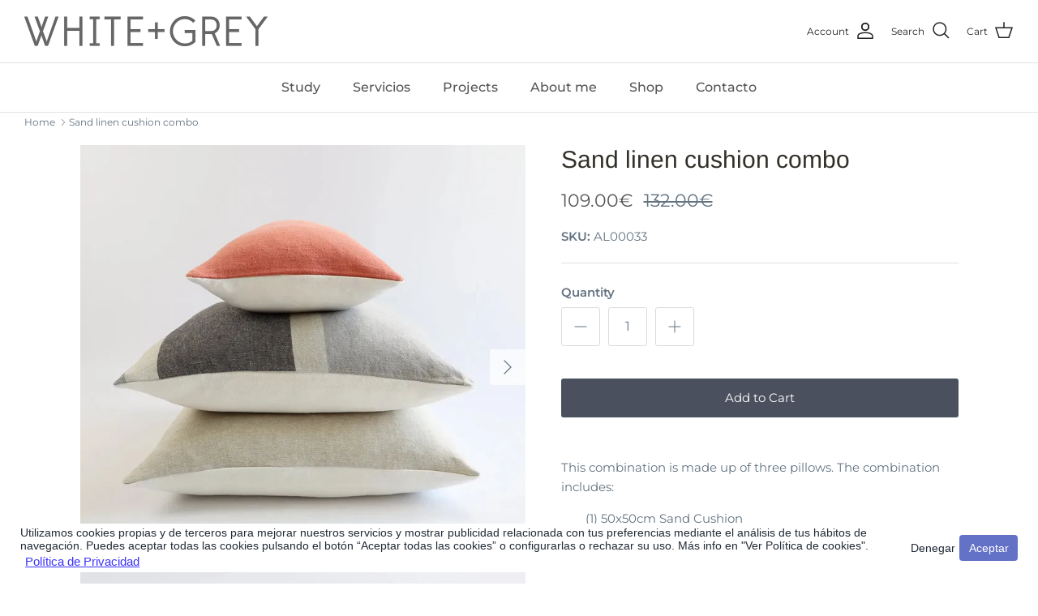

--- FILE ---
content_type: text/html; charset=utf-8
request_url: https://white-grey.com/products/relleno?view=upsell-now-product
body_size: -118
content:



{
"id":"5832678047904",
"title":"Relleno de pluma",
"handle":"relleno",
"img":"//white-grey.com/cdn/shop/products/Relleno_Almohadones_100x100.jpg?v=1729967624",
"original_price":"",
"price":"2300",
"variant_title":"60x60cm",
"variant_id":"38042626031776",
"inventory_quantity":"1",
"inventory_policy":"deny",
"inventory_management":"shopify",
"available":true,
"variants":
[

{
"original_price":"",
"price":"2300",
"variant_title":"60x60cm",
"variant_id":"38042626031776",
"inventory_quantity":"1",
"inventory_policy":"deny",
"inventory_management":"shopify",
"available":true

,
"featured_image":"//white-grey.com/cdn/shop/products/Premium_Pillow_Insert_3_960x960_3d05823e-ca1b-440e-88e3-370d42ef774a_medium.jpg?v=1729967624"

}

,


{
"original_price":"",
"price":"1900",
"variant_title":"50x50cm",
"variant_id":"37032781021344",
"inventory_quantity":"20",
"inventory_policy":"deny",
"inventory_management":"shopify",
"available":true

,
"featured_image":"//white-grey.com/cdn/shop/products/Premium_Pillow_Insert_3_960x960_3d05823e-ca1b-440e-88e3-370d42ef774a_medium.jpg?v=1729967624"

}

,


{
"original_price":"",
"price":"1600",
"variant_title":"30x50cm",
"variant_id":"37032781054112",
"inventory_quantity":"0",
"inventory_policy":"deny",
"inventory_management":"shopify",
"available":false

,
"featured_image":"//white-grey.com/cdn/shop/products/PremiumPillowInsert02_960x960_0fd66ead-acad-415a-aa46-ace4ec2f57c3_medium.jpg?v=1729967624"

}

,


{
"original_price":"",
"price":"2000",
"variant_title":"40x60cm",
"variant_id":"40868930125984",
"inventory_quantity":"16",
"inventory_policy":"deny",
"inventory_management":"shopify",
"available":true

,
"featured_image":"//white-grey.com/cdn/shop/products/PremiumPillowInsert02_960x960_67540aa2-1864-4090-b347-917342fbbf2e_medium.jpg?v=1729967623"

}


]
}


--- FILE ---
content_type: text/html; charset=UTF-8
request_url: https://gcc.metizapps.com/banner/getBannerAjax
body_size: 1965
content:
{"banner_data":{"id":"29659","shop_id":"45874","eBannerEnable":"1","showOnlyInEurope":"0","vMessage":"Utilizamos cookies propias y de terceros para mejorar nuestros servicios y mostrar publicidad relacionada con tus preferencias mediante el an\u00e1lisis de tus h\u00e1bitos de navegaci\u00f3n. Puedes aceptar todas las cookies pulsando el bot\u00f3n \u201cAceptar todas las cookies\u201d o configurarlas o rechazar su uso. M\u00e1s info en \"Ver Pol\u00edtica de cookies\".","vOkBtnText":"Aceptar","vInfoLinkText":"Pol\u00edtica de Privacidad","vPrivacyPolicyUrl":"https:\/\/white-grey.com\/pages\/politica-de-privacidad","vBannerBackgroundColor":"ffffff","iFontSize":"14","vBannerFontColor":"212b36","iLinkFontSize":"15","vLinkFontColor":"0a00fc","vButtonBackgroundColor":"6371c7","iButtonFontSize":"14","vButtonFontColor":"ffffff","vButtonBorderColor":"6371c7","alignment_text":"bottom","iCookieExpireTime":"1","vCustomCss":".filter-modal-body ul li::before{ background-color:#}","banner_height":"60","deny_enable":"1","deny_text":"Denegar","deny_link":"https:\/\/white-grey.com\/","denyFontColor":"212b36","decline_link_font_size":null,"vBannerLayout":null,"store_front_html":"<div class=\"cc-window cc-banner cc-type-info cc-theme-block cc-bottom cc-color-override--732197953 \" id=\"cookies-banner\" style=\"z-index: 1000000001;\"><span id=\"cookieconsent:desc\" class=\"cc-message\" style=\"line-height: normal;\">Utilizamos cookies propias y de terceros para mejorar nuestros servicios y mostrar publicidad relacionada con tus preferencias mediante el an\u00e1lisis de tus h\u00e1bitos de navegaci\u00f3n. Puedes aceptar todas las cookies pulsando el bot\u00f3n \u201cAceptar todas las cookies\u201d o configurarlas o rechazar su uso. M\u00e1s info en \"Ver Pol\u00edtica de cookies\".<a style=\"margin-left: 3px !important;\" href=\"https:\/\/white-grey.com\/pages\/politica-de-privacidad\"  target=\"_blank\"  class=\"priread cc-link\" >Pol\u00edtica de Privacidad<\/a><\/span><div class=\"cc-compliance\"><a tabindex=\"0\" class=\"\"  style=\"margin-right: 20px;cursor: pointer;\" > <\/a><a><div class=\"cc-compliance prinner2 d-flex ai-ctr ml-auto\">\n                    <a tabindex=\"0\" aria-label=\"Deny\" title=\"Deny\" class=\"deny_color  \"  data-id=\"info_allow_cookie_btn\" href=\"https:\/\/white-grey.com\/\"><span class=\"Polaris-Button__Content\"><span class=\"Polaris-Button__Text deny_color\">Denegar<\/span><\/span><\/a>\n                    <span class=\"Polaris-Button Polaris-Button--primary cc-btn info_allow_cookie_btn dismissCookie\" data-id=\"info_allow_cookie_btn\">\n                        <span class=\"Polaris-Button__Text okbuttontext\">Aceptar<\/span>                    \n                    <\/span><\/div><\/a><\/div><\/div><div id=\"PolarisPortalsContainer\" class=\"open_advance_feature\" style=\"display:none;\"><div data-portal-id=\"modal-Polarisportal6\" class=\"filter-model\"><div class=\"Polaris-Modal-Dialog__Container\" data-polaris-layer=\"true\" data-polaris-overlay=\"true\"><div role=\"dialog\" aria-labelledby=\"Polarismodal-header6\" tabindex=\"-1\" class=\"Polaris-Modal-Dialog\"><div class=\"Polaris-Modal-Dialog__Modal\"><div class=\"Polaris-Modal-Header\"> <div id=\"Polarismodal-header6\" class=\"Polaris-Modal-Header__Title\"><h2 class=\"Polaris-DisplayText Polaris-DisplayText--sizeSmall text-center\">Settings<\/h2><\/div><\/div><div class=\"Polaris-Modal__BodyWrapper\"><div class=\"Polaris-Modal__Body Polaris-Scrollable Polaris-Scrollable--vertical\" data-polaris-scrollable=\"true\"><section class=\"Polaris-Modal-Section\"><div class=\"Polaris-TextContainer\"><div><div class=\"\"  role=\"tabpanel\" aria-labelledby=\"advance-filter\" tabindex=\"-1\" aria-selected=\"true\"><div class=\"filter-modal-body\"><ul><\/ul><\/div><\/div><\/div><\/div><\/section><\/div><\/div><div class=\"Polaris-Modal-Footer\"><div class=\"Polaris-Modal-Footer__FooterContent\"><div class=\"Polaris-Stack Polaris-Stack--alignmentCenter\"><div class=\"Polaris-Stack__Item\"><div class=\"Polaris-ButtonGroup\"><div class=\"Polaris-ButtonGroup__Item\"><button class=\"Polaris-Button Polaris-Button--primary close_popup_button getoptiondata cookiebuttonbackcolor dismissCookie\" data-id=\"customize\" type=\"button\"><span class=\"Polaris-Button__Content \" ><span class=\"Polaris-Button__Text\">Save All<\/span><\/span><\/button><\/div><div class=\"Polaris-ButtonGroup__Item\"><button class=\"Polaris-Button close_popup_button\" type=\"button\"><span class=\"Polaris-Button__Content\"><span data-id=\"info_decline_cookie_btn\" class=\"Polaris-Button__Text dismissCookie\">Delete All<\/span><\/span><\/button><\/div><\/div><\/div><\/div><\/div><\/div><\/div><\/div><\/div><div class=\"Polaris-Backdrop\"><\/div><\/div><\/div>","front_css_link_setting":"https:\/\/gcc.metizapps.com\/assets\/css\/css\/gdpr_front_bar.css","created_at":"2021-01-08 00:31:48","hideonclickdeny":null,"cookiemoji":"","cookie_mode":"","accept":null,"vCustomJs":"","customize_button_text":"","customize_text":"","count":"0","popup_setting":"","cookie_font_size":"","cookie_fontcolor":"","cookie_button_back_color":"","popup_alignment":"","banner_layout":"","banner_font_size":"","banner_back_color":"","banner_font_color":"","link_font_size":"","link_font_color":"","decline_link_font_color":"","button_font_size":"","button_font_color":"","button_back_color":"","decline":null,"custom_accept":"0","custom_decline":"0","save_all":"Save All","delete_all":"Delete All"},"eu_countries":{"AT":"Austria","BE":"Belgium","BG":"Bulgaria","HR":"Croatia","CY":"Cyprus","CZ":"Czech Republic","DK":"Denmark","EE":"Estonia","FI":"Finland","FR":"France","DE":"Germany","GR":"Greece","HU":"Hungary","IE":"Ireland","IT":"Italy","LV":"Latvia","LT":"Lithuania","LU":"Luxembourg","MT":"Malta","NL":"Netherlands","PL":"Poland","PT":"Portugal","RO":"Romania","SK":"Slovakia","SI":"Slovenia","ES":"Spain","SE":"Sweden"}}

--- FILE ---
content_type: text/html; charset=utf-8
request_url: https://white-grey.com/products/relleno-combo?view=upsell-now-product
body_size: 164
content:



{
"id":"5966533099680",
"title":"Pack 3 rellenos de pluma para Combos: (2) 50x50 + (1) 30x50",
"handle":"relleno-combo",
"img":"//white-grey.com/cdn/shop/products/Relleno_Almohadones_e2bac03e-e4e2-451e-ac2a-36b7e1c08636_100x100.jpg?v=1729967623",
"original_price":"5400",
"price":"4700",
"variant_title":"(2) 50x50cm + (1) 30x50cm",
"variant_id":"37664543768736",
"inventory_quantity":"0",
"inventory_policy":"deny",
"inventory_management":"shopify",
"available":false,
"variants":
[

{
"original_price":"5400",
"price":"4700",
"variant_title":"(2) 50x50cm + (1) 30x50cm",
"variant_id":"37664543768736",
"inventory_quantity":"0",
"inventory_policy":"deny",
"inventory_management":"shopify",
"available":false

,
"featured_image":"//white-grey.com/cdn/shop/products/Premium_Pillow_Insert_3_960x960_4736933f-4cfd-4dba-9915-fe9f49179056_medium.jpg?v=1729967624"

}


]
}


--- FILE ---
content_type: text/html; charset=utf-8
request_url: https://white-grey.com/collections/combos?view=upsell-now-collection
body_size: 1861
content:


[


{
"title":"Combo de cojines de lino Madison",
"handle":"combo-cojin-lino-madison",
"id":"7350813098226",
"img":"//white-grey.com/cdn/shop/products/IMG_3923_e55de5cd-1910-4e64-aedc-26eb878a07d6_100x100.jpg?v=1729967593",
"original_price":"12700",
"price":"10900",
"variant_title":"Default Title",
"variant_id":"41944336695538",
"inventory_quantity":"0",
"inventory_policy":"deny",
"inventory_management":"shopify",
"available":false,
"variants":
[

{
"original_price":"12700",
"price":"10900",
"variant_title":"Default Title",
"variant_id":"41944336695538",
"inventory_quantity":"0",
"inventory_policy":"deny",
"inventory_management":"shopify",
"available":false

}


]
}

,



{
"title":"Combo de cojines Capri",
"handle":"combo-de-cojines-capri",
"id":"8982789751129",
"img":"//white-grey.com/cdn/shop/files/ComboCapri-Web-IMG_4609_100x100.jpg?v=1729967032",
"original_price":"13700",
"price":"11700",
"variant_title":"Default Title",
"variant_id":"48551464108377",
"inventory_quantity":"0",
"inventory_policy":"deny",
"inventory_management":"shopify",
"available":false,
"variants":
[

{
"original_price":"13700",
"price":"11700",
"variant_title":"Default Title",
"variant_id":"48551464108377",
"inventory_quantity":"0",
"inventory_policy":"deny",
"inventory_management":"shopify",
"available":false

}


]
}

,



{
"title":"Combo de cojines Lorna II",
"handle":"combo-de-cojines-lorna-ii",
"id":"8982870262105",
"img":"//white-grey.com/cdn/shop/files/ComboLornaII-Web-IMG_4582_100x100.jpg?v=1729967033",
"original_price":"13700",
"price":"11700",
"variant_title":"Default Title",
"variant_id":"48551534625113",
"inventory_quantity":"2",
"inventory_policy":"deny",
"inventory_management":"shopify",
"available":true,
"variants":
[

{
"original_price":"13700",
"price":"11700",
"variant_title":"Default Title",
"variant_id":"48551534625113",
"inventory_quantity":"2",
"inventory_policy":"deny",
"inventory_management":"shopify",
"available":true

}


]
}

,



{
"title":"Combo de cojines Mustard II",
"handle":"combo-de-cojines-mustard-ii",
"id":"8984425660761",
"img":"//white-grey.com/cdn/shop/files/ComboMustardII-Web-IMG_4530_100x100.jpg?v=1729967080",
"original_price":"13700",
"price":"11700",
"variant_title":"Default Title",
"variant_id":"48552608137561",
"inventory_quantity":"3",
"inventory_policy":"deny",
"inventory_management":"shopify",
"available":true,
"variants":
[

{
"original_price":"13700",
"price":"11700",
"variant_title":"Default Title",
"variant_id":"48552608137561",
"inventory_quantity":"3",
"inventory_policy":"deny",
"inventory_management":"shopify",
"available":true

}


]
}

,



{
"title":"Combo de cojines de lino Ana II",
"handle":"combo-cojin-lino-ana-ii",
"id":"7350820471026",
"img":"//white-grey.com/cdn/shop/products/IMG_3973_100x100.jpg?v=1729967593",
"original_price":"14100",
"price":"11900",
"variant_title":"Default Title",
"variant_id":"41944361533682",
"inventory_quantity":"2",
"inventory_policy":"deny",
"inventory_management":"shopify",
"available":true,
"variants":
[

{
"original_price":"14100",
"price":"11900",
"variant_title":"Default Title",
"variant_id":"41944361533682",
"inventory_quantity":"2",
"inventory_policy":"deny",
"inventory_management":"shopify",
"available":true

}


]
}

,



{
"title":"Combo de cojines de lino Morris",
"handle":"combo-cojin-lino-morris",
"id":"6550757114016",
"img":"//white-grey.com/cdn/shop/products/IMG_3085_100x100.jpg?v=1729967450",
"original_price":"14100",
"price":"12000",
"variant_title":"Default Title",
"variant_id":"39300961697952",
"inventory_quantity":"1",
"inventory_policy":"deny",
"inventory_management":"shopify",
"available":true,
"variants":
[

{
"original_price":"14100",
"price":"12000",
"variant_title":"Default Title",
"variant_id":"39300961697952",
"inventory_quantity":"1",
"inventory_policy":"deny",
"inventory_management":"shopify",
"available":true

}


]
}

,



{
"title":"Combo de cojines Lorna",
"handle":"combo-de-cojines-lorna",
"id":"8982847947097",
"img":"//white-grey.com/cdn/shop/files/ComboLorna-Web-IMG_4741_100x100.jpg?v=1729967032",
"original_price":"13700",
"price":"11700",
"variant_title":"Default Title",
"variant_id":"48551515947353",
"inventory_quantity":"0",
"inventory_policy":"deny",
"inventory_management":"shopify",
"available":false,
"variants":
[

{
"original_price":"13700",
"price":"11700",
"variant_title":"Default Title",
"variant_id":"48551515947353",
"inventory_quantity":"0",
"inventory_policy":"deny",
"inventory_management":"shopify",
"available":false

}


]
}

,



{
"title":"Combo de cojines Cloe",
"handle":"combo-de-cojines-cloe",
"id":"8982804922713",
"img":"//white-grey.com/cdn/shop/files/ComboCloe-Web-IMG_4533_100x100.jpg?v=1729967032",
"original_price":"13700",
"price":"11700",
"variant_title":"Default Title",
"variant_id":"48551476461913",
"inventory_quantity":"3",
"inventory_policy":"deny",
"inventory_management":"shopify",
"available":true,
"variants":
[

{
"original_price":"13700",
"price":"11700",
"variant_title":"Default Title",
"variant_id":"48551476461913",
"inventory_quantity":"3",
"inventory_policy":"deny",
"inventory_management":"shopify",
"available":true

}


]
}

,



{
"title":"Combo de cojines de lino Paula",
"handle":"combo-cojin-lino-paula",
"id":"6550690922656",
"img":"//white-grey.com/cdn/shop/products/IMG_2937_100x100.jpg?v=1729967452",
"original_price":"15600",
"price":"13300",
"variant_title":"Default Title",
"variant_id":"39300593090720",
"inventory_quantity":"0",
"inventory_policy":"deny",
"inventory_management":"shopify",
"available":false,
"variants":
[

{
"original_price":"15600",
"price":"13300",
"variant_title":"Default Title",
"variant_id":"39300593090720",
"inventory_quantity":"0",
"inventory_policy":"deny",
"inventory_management":"shopify",
"available":false

}


]
}

,



{
"title":"Combo de cojines Bogart",
"handle":"combo-de-cojines-bogart",
"id":"8982714515801",
"img":"//white-grey.com/cdn/shop/files/ComboBogart-Web-IMG_4586_100x100.jpg?v=1729967033",
"original_price":"13700",
"price":"11700",
"variant_title":"Default Title",
"variant_id":"48551396311385",
"inventory_quantity":"0",
"inventory_policy":"deny",
"inventory_management":"shopify",
"available":false,
"variants":
[

{
"original_price":"13700",
"price":"11700",
"variant_title":"Default Title",
"variant_id":"48551396311385",
"inventory_quantity":"0",
"inventory_policy":"deny",
"inventory_management":"shopify",
"available":false

}


]
}

,



{
"title":"Combo de cojines Brisa",
"handle":"combo-de-cojines-brisa",
"id":"8982755672409",
"img":"//white-grey.com/cdn/shop/files/ComboBrisa-Web-IMG_4680_100x100.jpg?v=1729967033",
"original_price":"13700",
"price":"11700",
"variant_title":"Default Title",
"variant_id":"48551430062425",
"inventory_quantity":"6",
"inventory_policy":"deny",
"inventory_management":"shopify",
"available":true,
"variants":
[

{
"original_price":"13700",
"price":"11700",
"variant_title":"Default Title",
"variant_id":"48551430062425",
"inventory_quantity":"6",
"inventory_policy":"deny",
"inventory_management":"shopify",
"available":true

}


]
}

,



{
"title":"Combo de cojines de lino Billy II",
"handle":"combo-cojin-lino-billy-ii",
"id":"7350818308338",
"img":"//white-grey.com/cdn/shop/products/IMG_3838_6ececc2a-b43b-4f58-ba45-ec3ae0db0eff_100x100.jpg?v=1729967592",
"original_price":"14300",
"price":"12200",
"variant_title":"Default Title",
"variant_id":"41944356258034",
"inventory_quantity":"0",
"inventory_policy":"deny",
"inventory_management":"shopify",
"available":false,
"variants":
[

{
"original_price":"14300",
"price":"12200",
"variant_title":"Default Title",
"variant_id":"41944356258034",
"inventory_quantity":"0",
"inventory_policy":"deny",
"inventory_management":"shopify",
"available":false

}


]
}

,



{
"title":"Combo de cojines Mustard",
"handle":"combo-de-cojines-mustard",
"id":"8984412389721",
"img":"//white-grey.com/cdn/shop/files/ComboMustard-Web-IMG_4691_100x100.jpg?v=1729967033",
"original_price":"13700",
"price":"11700",
"variant_title":"Default Title",
"variant_id":"48552596799833",
"inventory_quantity":"3",
"inventory_policy":"deny",
"inventory_management":"shopify",
"available":true,
"variants":
[

{
"original_price":"13700",
"price":"11700",
"variant_title":"Default Title",
"variant_id":"48552596799833",
"inventory_quantity":"3",
"inventory_policy":"deny",
"inventory_management":"shopify",
"available":true

}


]
}

,



{
"title":"Combo de cojines de lino Milán",
"handle":"combo-cojin-lino-milan",
"id":"7350818799858",
"img":"//white-grey.com/cdn/shop/products/IMG_3845_8e20108d-8f15-4b00-b6d5-470d7dd7a1ed_100x100.jpg?v=1729967592",
"original_price":"13900",
"price":"11800",
"variant_title":"Default Title",
"variant_id":"41944357929202",
"inventory_quantity":"2",
"inventory_policy":"deny",
"inventory_management":"shopify",
"available":true,
"variants":
[

{
"original_price":"13900",
"price":"11800",
"variant_title":"Default Title",
"variant_id":"41944357929202",
"inventory_quantity":"2",
"inventory_policy":"deny",
"inventory_management":"shopify",
"available":true

}


]
}

,



{
"title":"Combo de cojines Bogart II",
"handle":"combo-de-cojines-bogart-ii",
"id":"8982740042073",
"img":"//white-grey.com/cdn/shop/files/ComboBogartII-Web-IMG_4571_100x100.jpg?v=1729967034",
"original_price":"13700",
"price":"11700",
"variant_title":"Default Title",
"variant_id":"48551420330329",
"inventory_quantity":"3",
"inventory_policy":"deny",
"inventory_management":"shopify",
"available":true,
"variants":
[

{
"original_price":"13700",
"price":"11700",
"variant_title":"Default Title",
"variant_id":"48551420330329",
"inventory_quantity":"3",
"inventory_policy":"deny",
"inventory_management":"shopify",
"available":true

}


]
}

,



{
"title":"Combo de cojines Brisa II",
"handle":"combo-de-cojines-brisa-ii",
"id":"8982776381785",
"img":"//white-grey.com/cdn/shop/files/ComboBrisaII-Web-IMG_4663_100x100.jpg?v=1729967032",
"original_price":"13700",
"price":"11700",
"variant_title":"Default Title",
"variant_id":"48551453557081",
"inventory_quantity":"4",
"inventory_policy":"deny",
"inventory_management":"shopify",
"available":true,
"variants":
[

{
"original_price":"13700",
"price":"11700",
"variant_title":"Default Title",
"variant_id":"48551453557081",
"inventory_quantity":"4",
"inventory_policy":"deny",
"inventory_management":"shopify",
"available":true

}


]
}

,



{
"title":"Combo de cojines de lino Rodas II",
"handle":"combo-cojin-lino-rodas-ii",
"id":"7350820602098",
"img":"//white-grey.com/cdn/shop/products/IMG_3984_100x100.jpg?v=1729967592",
"original_price":"14100",
"price":"11900",
"variant_title":"Default Title",
"variant_id":"41944361795826",
"inventory_quantity":"0",
"inventory_policy":"deny",
"inventory_management":"shopify",
"available":false,
"variants":
[

{
"original_price":"14100",
"price":"11900",
"variant_title":"Default Title",
"variant_id":"41944361795826",
"inventory_quantity":"0",
"inventory_policy":"deny",
"inventory_management":"shopify",
"available":false

}


]
}

,



{
"title":"Combo de cojines Kim",
"handle":"combo-de-cojines-kim",
"id":"8982837395801",
"img":"//white-grey.com/cdn/shop/files/ComboKim-Web-IMG_4673_100x100.jpg?v=1729967032",
"original_price":"13700",
"price":"11700",
"variant_title":"Default Title",
"variant_id":"48551507198297",
"inventory_quantity":"3",
"inventory_policy":"deny",
"inventory_management":"shopify",
"available":true,
"variants":
[

{
"original_price":"13700",
"price":"11700",
"variant_title":"Default Title",
"variant_id":"48551507198297",
"inventory_quantity":"3",
"inventory_policy":"deny",
"inventory_management":"shopify",
"available":true

}


]
}

,



{
"title":"Combo de cojines de lino Nolita",
"handle":"combo-cojin-lino-nolita",
"id":"5963683430560",
"img":"//white-grey.com/cdn/shop/products/IMG_2812_100x100.jpg?v=1729967378",
"original_price":"14000",
"price":"11900",
"variant_title":"Default Title",
"variant_id":"37653795078304",
"inventory_quantity":"0",
"inventory_policy":"deny",
"inventory_management":"shopify",
"available":false,
"variants":
[

{
"original_price":"14000",
"price":"11900",
"variant_title":"Default Title",
"variant_id":"37653795078304",
"inventory_quantity":"0",
"inventory_policy":"deny",
"inventory_management":"shopify",
"available":false

}


]
}

,



{
"title":"Combo de cojines Travis",
"handle":"combo-de-cojines-travis",
"id":"8984443814233",
"img":"//white-grey.com/cdn/shop/files/ComboTravis-Web-IMG_4583_100x100.jpg?v=1729967078",
"original_price":"13700",
"price":"11700",
"variant_title":"Default Title",
"variant_id":"48552621506905",
"inventory_quantity":"0",
"inventory_policy":"deny",
"inventory_management":"shopify",
"available":false,
"variants":
[

{
"original_price":"13700",
"price":"11700",
"variant_title":"Default Title",
"variant_id":"48552621506905",
"inventory_quantity":"0",
"inventory_policy":"deny",
"inventory_management":"shopify",
"available":false

}


]
}

,



{
"title":"Combo de cojines Dublin II",
"handle":"combo-de-cojines-dublin-ii",
"id":"8982819078489",
"img":"//white-grey.com/cdn/shop/files/ComboDublinII-Web-IMG_4709_100x100.jpg?v=1729967033",
"original_price":"13700",
"price":"11700",
"variant_title":"Default Title",
"variant_id":"48551488291161",
"inventory_quantity":"3",
"inventory_policy":"deny",
"inventory_management":"shopify",
"available":true,
"variants":
[

{
"original_price":"13700",
"price":"11700",
"variant_title":"Default Title",
"variant_id":"48551488291161",
"inventory_quantity":"3",
"inventory_policy":"deny",
"inventory_management":"shopify",
"available":true

}


]
}

,



{
"title":"Combo de cojines de lino Gino",
"handle":"combo-cojin-lino-gino",
"id":"5282355806368",
"img":"//white-grey.com/cdn/shop/products/Combotriple3_100x100.jpg?v=1729967076",
"original_price":"13700",
"price":"11900",
"variant_title":"Default Title",
"variant_id":"34605612040352",
"inventory_quantity":"0",
"inventory_policy":"deny",
"inventory_management":"shopify",
"available":false,
"variants":
[

{
"original_price":"13700",
"price":"11900",
"variant_title":"Default Title",
"variant_id":"34605612040352",
"inventory_quantity":"0",
"inventory_policy":"deny",
"inventory_management":"shopify",
"available":false

}


]
}

,



{
"title":"Combo de cojines de lino Montclair",
"handle":"combo-cojin-lino-montclair",
"id":"6550708945056",
"img":"//white-grey.com/cdn/shop/products/IMG_2975_100x100.jpg?v=1729967451",
"original_price":"15000",
"price":"12900",
"variant_title":"Default Title",
"variant_id":"39300746379424",
"inventory_quantity":"2",
"inventory_policy":"deny",
"inventory_management":"shopify",
"available":true,
"variants":
[

{
"original_price":"15000",
"price":"12900",
"variant_title":"Default Title",
"variant_id":"39300746379424",
"inventory_quantity":"2",
"inventory_policy":"deny",
"inventory_management":"shopify",
"available":true

}


]
}

,



{
"title":"Combo de cojines de lino Lester",
"handle":"combo-cojin-lino-lester",
"id":"7350720495858",
"img":"//white-grey.com/cdn/shop/products/IMG_3896_100x100.jpg?v=1729967592",
"original_price":"13200",
"price":"11200",
"variant_title":"Default Title",
"variant_id":"41943750082802",
"inventory_quantity":"0",
"inventory_policy":"deny",
"inventory_management":"shopify",
"available":false,
"variants":
[

{
"original_price":"13200",
"price":"11200",
"variant_title":"Default Title",
"variant_id":"41943750082802",
"inventory_quantity":"0",
"inventory_policy":"deny",
"inventory_management":"shopify",
"available":false

}


]
}

,



{
"title":"Combo de cojines Mallorca",
"handle":"combo-de-cojines-mallorca",
"id":"8982877831513",
"img":"//white-grey.com/cdn/shop/files/ComboMallorca-Web-IMG_4700_100x100.jpg?v=1729967033",
"original_price":"13700",
"price":"11700",
"variant_title":"Default Title",
"variant_id":"48551538753881",
"inventory_quantity":"1",
"inventory_policy":"deny",
"inventory_management":"shopify",
"available":true,
"variants":
[

{
"original_price":"13700",
"price":"11700",
"variant_title":"Default Title",
"variant_id":"48551538753881",
"inventory_quantity":"1",
"inventory_policy":"deny",
"inventory_management":"shopify",
"available":true

}


]
}

,



{
"title":"Combo de cojines de lino Goa II",
"handle":"combo-cojin-lino-goa-ii",
"id":"6552311824544",
"img":"//white-grey.com/cdn/shop/products/IMG_2861_100x100.jpg?v=1729967379",
"original_price":"16500",
"price":"14000",
"variant_title":"Default Title",
"variant_id":"39309535412384",
"inventory_quantity":"0",
"inventory_policy":"deny",
"inventory_management":"shopify",
"available":false,
"variants":
[

{
"original_price":"16500",
"price":"14000",
"variant_title":"Default Title",
"variant_id":"39309535412384",
"inventory_quantity":"0",
"inventory_policy":"deny",
"inventory_management":"shopify",
"available":false

}


]
}

,



{
"title":"Combo de cojines de lino Coque",
"handle":"combo-cojin-lino-coque",
"id":"5922443428000",
"img":"//white-grey.com/cdn/shop/products/IMG_2546_100x100.jpg?v=1729967379",
"original_price":"12300",
"price":"10900",
"variant_title":"Default Title",
"variant_id":"37440117473440",
"inventory_quantity":"0",
"inventory_policy":"deny",
"inventory_management":"shopify",
"available":false,
"variants":
[

{
"original_price":"12300",
"price":"10900",
"variant_title":"Default Title",
"variant_id":"37440117473440",
"inventory_quantity":"0",
"inventory_policy":"deny",
"inventory_management":"shopify",
"available":false

}


]
}

,



{
"title":"Combo de cojines de lino Goa",
"handle":"combo-cojin-lino-goa",
"id":"5963672649888",
"img":"//white-grey.com/cdn/shop/products/IMG_2782_100x100.jpg?v=1729967379",
"original_price":"14700",
"price":"12500",
"variant_title":"Default Title",
"variant_id":"37653712044192",
"inventory_quantity":"3",
"inventory_policy":"deny",
"inventory_management":"shopify",
"available":true,
"variants":
[

{
"original_price":"14700",
"price":"12500",
"variant_title":"Default Title",
"variant_id":"37653712044192",
"inventory_quantity":"3",
"inventory_policy":"deny",
"inventory_management":"shopify",
"available":true

}


]
}

,



{
"title":"Combo de cojines de lino Roma",
"handle":"combo-cojin-lino-roma",
"id":"5282354331808",
"img":"//white-grey.com/cdn/shop/products/Combotriple1_100x100.jpg?v=1729967077",
"original_price":"14300",
"price":"12200",
"variant_title":"Default Title",
"variant_id":"34605607092384",
"inventory_quantity":"2",
"inventory_policy":"deny",
"inventory_management":"shopify",
"available":true,
"variants":
[

{
"original_price":"14300",
"price":"12200",
"variant_title":"Default Title",
"variant_id":"34605607092384",
"inventory_quantity":"2",
"inventory_policy":"deny",
"inventory_management":"shopify",
"available":true

}


]
}

,



{
"title":"Combo de cojines Roma II",
"handle":"combo-de-cojines-roma-ii",
"id":"8984434901337",
"img":"//white-grey.com/cdn/shop/files/ComboRomaII-Web-IMG_4592_100x100.jpg?v=1729967079",
"original_price":"13700",
"price":"11700",
"variant_title":"Default Title",
"variant_id":"48552613740889",
"inventory_quantity":"1",
"inventory_policy":"deny",
"inventory_management":"shopify",
"available":true,
"variants":
[

{
"original_price":"13700",
"price":"11700",
"variant_title":"Default Title",
"variant_id":"48552613740889",
"inventory_quantity":"1",
"inventory_policy":"deny",
"inventory_management":"shopify",
"available":true

}


]
}

,



{
"title":"Combo de cojines Menorca",
"handle":"combo-de-cojines-menorca",
"id":"8984396824921",
"img":"//white-grey.com/cdn/shop/files/ComboMenorca-Web-IMG_4714_100x100.jpg?v=1729967033",
"original_price":"13700",
"price":"11700",
"variant_title":"Default Title",
"variant_id":"48552587231577",
"inventory_quantity":"0",
"inventory_policy":"deny",
"inventory_management":"shopify",
"available":false,
"variants":
[

{
"original_price":"13700",
"price":"11700",
"variant_title":"Default Title",
"variant_id":"48552587231577",
"inventory_quantity":"0",
"inventory_policy":"deny",
"inventory_management":"shopify",
"available":false

}


]
}

,



{
"title":"Combo de cojines de lino Soho",
"handle":"combo-cojin-lino-soho",
"id":"5922606448800",
"img":"//white-grey.com/cdn/shop/products/IMG_2608_100x100.jpg?v=1729967379",
"original_price":"13200",
"price":"10900",
"variant_title":"Default Title",
"variant_id":"37440619741344",
"inventory_quantity":"6",
"inventory_policy":"deny",
"inventory_management":"shopify",
"available":true,
"variants":
[

{
"original_price":"13200",
"price":"10900",
"variant_title":"Default Title",
"variant_id":"37440619741344",
"inventory_quantity":"6",
"inventory_policy":"deny",
"inventory_management":"shopify",
"available":true

}


]
}

,



{
"title":"Combo de cojines de lino Zoe",
"handle":"combo-cojin-lino-zoe",
"id":"5282356428960",
"img":"//white-grey.com/cdn/shop/products/Combotriple4_100x100.jpg?v=1729967078",
"original_price":"13600",
"price":"11900",
"variant_title":"Default Title",
"variant_id":"34605614203040",
"inventory_quantity":"0",
"inventory_policy":"deny",
"inventory_management":"shopify",
"available":false,
"variants":
[

{
"original_price":"13600",
"price":"11900",
"variant_title":"Default Title",
"variant_id":"34605614203040",
"inventory_quantity":"0",
"inventory_policy":"deny",
"inventory_management":"shopify",
"available":false

}


]
}

,



{
"title":"Combo de cojines Max II",
"handle":"combo-de-cojines-max-ii",
"id":"8984379916633",
"img":"//white-grey.com/cdn/shop/files/ComboMaxII-Web-IMG_4596_100x100.jpg?v=1729967033",
"original_price":"13700",
"price":"11700",
"variant_title":"Default Title",
"variant_id":"48552577171801",
"inventory_quantity":"1",
"inventory_policy":"deny",
"inventory_management":"shopify",
"available":true,
"variants":
[

{
"original_price":"13700",
"price":"11700",
"variant_title":"Default Title",
"variant_id":"48552577171801",
"inventory_quantity":"1",
"inventory_policy":"deny",
"inventory_management":"shopify",
"available":true

}


]
}

,



{
"title":"Combo de cojines de lino Sand II",
"handle":"combo-cojin-lino-sandii",
"id":"7350820405490",
"img":"//white-grey.com/cdn/shop/products/IMG_3959_100x100.jpg?v=1729967593",
"original_price":"13800",
"price":"11700",
"variant_title":"Default Title",
"variant_id":"41944361468146",
"inventory_quantity":"2",
"inventory_policy":"deny",
"inventory_management":"shopify",
"available":true,
"variants":
[

{
"original_price":"13800",
"price":"11700",
"variant_title":"Default Title",
"variant_id":"41944361468146",
"inventory_quantity":"2",
"inventory_policy":"deny",
"inventory_management":"shopify",
"available":true

}


]
}

,



{
"title":"Combo de cojines de lino Venice",
"handle":"combo-cojin-lino-venice",
"id":"5282356920480",
"img":"//white-grey.com/cdn/shop/products/Combotriple5_100x100.jpg?v=1729967078",
"original_price":"13400",
"price":"11900",
"variant_title":"Default Title",
"variant_id":"34605617053856",
"inventory_quantity":"0",
"inventory_policy":"deny",
"inventory_management":"shopify",
"available":false,
"variants":
[

{
"original_price":"13400",
"price":"11900",
"variant_title":"Default Title",
"variant_id":"34605617053856",
"inventory_quantity":"0",
"inventory_policy":"deny",
"inventory_management":"shopify",
"available":false

}


]
}

,



{
"title":"Combo de cojines de lino Ondarreta I",
"handle":"combo-cojin-lino-ondarreta-i",
"id":"6641604395168",
"img":"//white-grey.com/cdn/shop/products/IMG_3296_100x100.jpg?v=1729967448",
"original_price":"13800",
"price":"11900",
"variant_title":"Default Title",
"variant_id":"39725977403552",
"inventory_quantity":"0",
"inventory_policy":"deny",
"inventory_management":"shopify",
"available":false,
"variants":
[

{
"original_price":"13800",
"price":"11900",
"variant_title":"Default Title",
"variant_id":"39725977403552",
"inventory_quantity":"0",
"inventory_policy":"deny",
"inventory_management":"shopify",
"available":false

}


]
}

,



{
"title":"Combo de cojines de lino Clara",
"handle":"combo-cojin-lino-clara",
"id":"5760843579552",
"img":"//white-grey.com/cdn/shop/products/ManosOk_100x100.jpg?v=1729967591",
"original_price":"14100",
"price":"12000",
"variant_title":"Default Title",
"variant_id":"36698208403616",
"inventory_quantity":"3",
"inventory_policy":"deny",
"inventory_management":"shopify",
"available":true,
"variants":
[

{
"original_price":"14100",
"price":"12000",
"variant_title":"Default Title",
"variant_id":"36698208403616",
"inventory_quantity":"3",
"inventory_policy":"deny",
"inventory_management":"shopify",
"available":true

}


]
}

,



{
"title":"Combo de cojines de lino Sevilla",
"handle":"combo-cojin-lino-sevilla",
"id":"5027435348013",
"img":"//white-grey.com/cdn/shop/products/IMG_1514_100x100.jpg?v=1729967378",
"original_price":"14300",
"price":"12200",
"variant_title":"Default Title",
"variant_id":"34308527816749",
"inventory_quantity":"0",
"inventory_policy":"deny",
"inventory_management":"shopify",
"available":false,
"variants":
[

{
"original_price":"14300",
"price":"12200",
"variant_title":"Default Title",
"variant_id":"34308527816749",
"inventory_quantity":"0",
"inventory_policy":"deny",
"inventory_management":"shopify",
"available":false

}


]
}

,



{
"title":"Combo de cojines de lino Monti",
"handle":"combo-cojin-lino-monti",
"id":"6550798532768",
"img":"//white-grey.com/cdn/shop/products/IMG_3102_100x100.jpg?v=1729967451",
"original_price":"14000",
"price":"11900",
"variant_title":"Default Title",
"variant_id":"39301158797472",
"inventory_quantity":"0",
"inventory_policy":"deny",
"inventory_management":"shopify",
"available":false,
"variants":
[

{
"original_price":"14000",
"price":"11900",
"variant_title":"Default Title",
"variant_id":"39301158797472",
"inventory_quantity":"0",
"inventory_policy":"deny",
"inventory_management":"shopify",
"available":false

}


]
}

,



{
"title":"Combo de cojines de lino Rita II",
"handle":"combo-cojin-lino-rita-2",
"id":"5921039581344",
"img":"//white-grey.com/cdn/shop/products/IMG_2557_100x100.jpg?v=1729967379",
"original_price":"13700",
"price":"11700",
"variant_title":"Default Title",
"variant_id":"37434476691616",
"inventory_quantity":"3",
"inventory_policy":"deny",
"inventory_management":"shopify",
"available":true,
"variants":
[

{
"original_price":"13700",
"price":"11700",
"variant_title":"Default Title",
"variant_id":"37434476691616",
"inventory_quantity":"3",
"inventory_policy":"deny",
"inventory_management":"shopify",
"available":true

}


]
}

,



{
"title":"Combo de cojines de lino Maya II",
"handle":"combo-cojin-lino-maya-ii",
"id":"7350816243954",
"img":"//white-grey.com/cdn/shop/products/IMG_3907_100x100.jpg?v=1729967592",
"original_price":"13300",
"price":"11900",
"variant_title":"Default Title",
"variant_id":"41944346624242",
"inventory_quantity":"0",
"inventory_policy":"deny",
"inventory_management":"shopify",
"available":false,
"variants":
[

{
"original_price":"13300",
"price":"11900",
"variant_title":"Default Title",
"variant_id":"41944346624242",
"inventory_quantity":"0",
"inventory_policy":"deny",
"inventory_management":"shopify",
"available":false

}


]
}

,



{
"title":"Combo de cojines de lino Sand",
"handle":"combo-cojin-lino-sand",
"id":"5282361966752",
"img":"//white-grey.com/cdn/shop/products/Combotriple10_100x100.jpg?v=1729967077",
"original_price":"13200",
"price":"10900",
"variant_title":"Default Title",
"variant_id":"34605644382368",
"inventory_quantity":"4",
"inventory_policy":"deny",
"inventory_management":"shopify",
"available":true,
"variants":
[

{
"original_price":"13200",
"price":"10900",
"variant_title":"Default Title",
"variant_id":"34605644382368",
"inventory_quantity":"4",
"inventory_policy":"deny",
"inventory_management":"shopify",
"available":true

}


]
}

,



{
"title":"Combo de cojines de lino Paula II",
"handle":"combo-cojin-lino-paula-ii",
"id":"6550727032992",
"img":"//white-grey.com/cdn/shop/products/IMG_2991_100x100.jpg?v=1729967451",
"original_price":"15600",
"price":"13300",
"variant_title":"Default Title",
"variant_id":"39300839538848",
"inventory_quantity":"0",
"inventory_policy":"deny",
"inventory_management":"shopify",
"available":false,
"variants":
[

{
"original_price":"15600",
"price":"13300",
"variant_title":"Default Title",
"variant_id":"39300839538848",
"inventory_quantity":"0",
"inventory_policy":"deny",
"inventory_management":"shopify",
"available":false

}


]
}

,



{
"title":"Combo de cojines de lino Maya",
"handle":"combo-cojin-lino-maya",
"id":"5282354921632",
"img":"//white-grey.com/cdn/shop/products/Frontok_49a5ba21-442c-4224-8a66-136a11359efc_100x100.jpg?v=1729967233",
"original_price":"14400",
"price":"12200",
"variant_title":"Default Title",
"variant_id":"34605608337568",
"inventory_quantity":"0",
"inventory_policy":"deny",
"inventory_management":"shopify",
"available":false,
"variants":
[

{
"original_price":"14400",
"price":"12200",
"variant_title":"Default Title",
"variant_id":"34605608337568",
"inventory_quantity":"0",
"inventory_policy":"deny",
"inventory_management":"shopify",
"available":false

}


]
}

,



{
"title":"Combo de cojines de lino Dumbo",
"handle":"combo-cojin-lino-dumbo",
"id":"6552294949024",
"img":"//white-grey.com/cdn/shop/products/IMG_2103_100x100.jpg?v=1729967379",
"original_price":"14000",
"price":"11900",
"variant_title":"Default Title",
"variant_id":"39309468270752",
"inventory_quantity":"0",
"inventory_policy":"deny",
"inventory_management":"shopify",
"available":false,
"variants":
[

{
"original_price":"14000",
"price":"11900",
"variant_title":"Default Title",
"variant_id":"39309468270752",
"inventory_quantity":"0",
"inventory_policy":"deny",
"inventory_management":"shopify",
"available":false

}


]
}

,



{
"title":"Combo de cojines Menorca II",
"handle":"combo-de-cojines-menorca-ii",
"id":"8984404492633",
"img":"//white-grey.com/cdn/shop/files/ComboMenorcaII-Web-IMG_4602_100x100.jpg?v=1729967033",
"original_price":"13700",
"price":"11700",
"variant_title":"Default Title",
"variant_id":"48552592048473",
"inventory_quantity":"1",
"inventory_policy":"deny",
"inventory_management":"shopify",
"available":true,
"variants":
[

{
"original_price":"13700",
"price":"11700",
"variant_title":"Default Title",
"variant_id":"48552592048473",
"inventory_quantity":"1",
"inventory_policy":"deny",
"inventory_management":"shopify",
"available":true

}


]
}

,



{
"title":"Combo de cojines de lino Marbella",
"handle":"combo-cojin-lino-marbella",
"id":"6654675878048",
"img":"//white-grey.com/cdn/shop/products/IMG_3595_efec9c84-b4d9-47dd-ba09-b3bdcc44846b_100x100.jpg?v=1729967524",
"original_price":"14100",
"price":"11900",
"variant_title":"Default Title",
"variant_id":"39788181848224",
"inventory_quantity":"2",
"inventory_policy":"deny",
"inventory_management":"shopify",
"available":true,
"variants":
[

{
"original_price":"14100",
"price":"11900",
"variant_title":"Default Title",
"variant_id":"39788181848224",
"inventory_quantity":"2",
"inventory_policy":"deny",
"inventory_management":"shopify",
"available":true

}


]
}

,



{
"title":"Pack 3 rellenos de pluma para Combos: (2) 50x50 + (1) 30x50",
"handle":"relleno-combo",
"id":"5966533099680",
"img":"//white-grey.com/cdn/shop/products/Relleno_Almohadones_e2bac03e-e4e2-451e-ac2a-36b7e1c08636_100x100.jpg?v=1729967623",
"original_price":"5400",
"price":"4700",
"variant_title":"(2) 50x50cm + (1) 30x50cm",
"variant_id":"37664543768736",
"inventory_quantity":"0",
"inventory_policy":"deny",
"inventory_management":"shopify",
"available":false,
"variants":
[

{
"original_price":"5400",
"price":"4700",
"variant_title":"(2) 50x50cm + (1) 30x50cm",
"variant_id":"37664543768736",
"inventory_quantity":"0",
"inventory_policy":"deny",
"inventory_management":"shopify",
"available":false

,
"featured_image":"//white-grey.com/cdn/shop/products/Premium_Pillow_Insert_3_960x960_4736933f-4cfd-4dba-9915-fe9f49179056_medium.jpg?v=1729967624"

}


]
}


]
